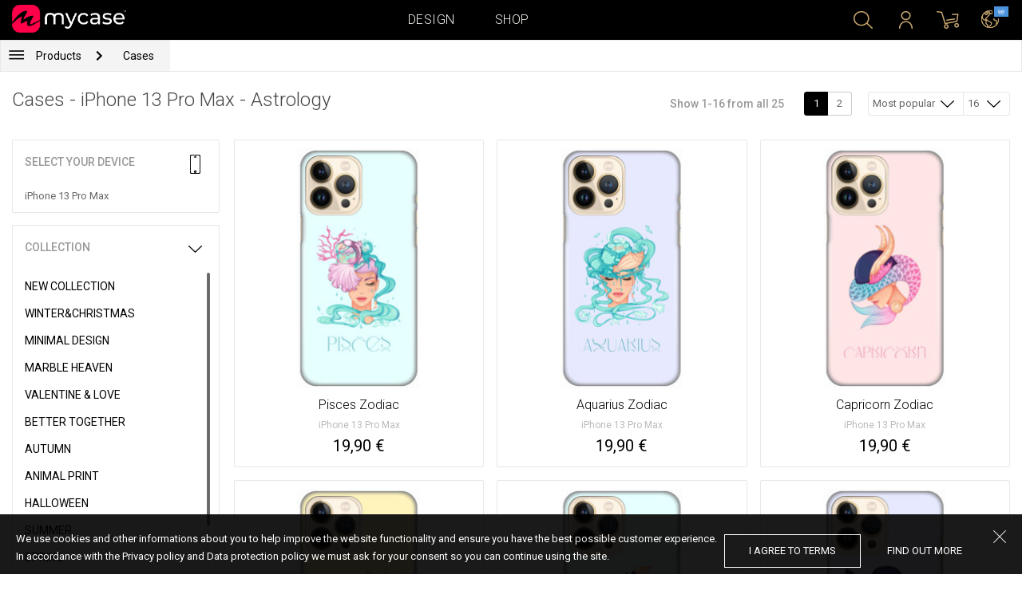

--- FILE ---
content_type: text/html; charset=UTF-8
request_url: https://at.mycase-online.com/shop/cases/iphone-13-pro-max139355022/1?collection=astrology&by_page=16
body_size: 7874
content:
<!DOCTYPE html>
<html lang="en">
    <head>
    <meta charset="utf-8">
    <meta http-equiv="X-UA-Compatible" content="IE=edge">

    <meta name="viewport" content="width=device-width, initial-scale=1.0, maximum-scale=1.0, user-scalable=0">

    <title>Cases - iPhone 13 Pro Max - Astrology</title><link rel="canonical" href="https://eu.mycase-online.com/shop/cases/iphone-13-pro-max139355022/1"/>
        <meta property="og:url" content="http://at.mycase-online.com/shop/cases/iphone-13-pro-max139355022/1?collection=astrology&by_page=16" />
        <meta property="og:title" content="Cases - iPhone 13 Pro Max - Astrology" />
        <meta property="og:description" content="" />
        <meta property="og:image" content="http://eu.mycase-online.com/css/img/mycase-brand-logo.png" />
    
        <meta name="theme-color" content="#000000">
        <meta name="msapplication-navbutton-color" content="#000000">
        <meta name="apple-mobile-web-app-status-bar-style" content="#000000">
    

    <base href="/">

    <meta name="apple-itunes-app" content="app-id=1068604520">
    <meta name="google-play-app" content="app-id=com.vladan.mycase.androidcasedesigner">

    <!-- prevent google from translating site -->
    <meta name="google" content="notranslate"/>

    <link rel="shortcut icon" href="/favicon.png">
    <link href="https://fonts.googleapis.com/css?family=Roboto:300,400,400i,500,700&amp;subset=latin-ext" rel="stylesheet">

    <style type="text/css">
        * {
            -ms-touch-action: manipulation;
            touch-action: manipulation;
        }
    </style>

    <script src="/webapp/js/events.js?v=1.3" type="text/javascript"></script>
    <script type="text/javascript">

        function __appLogin(userId) {
            if (typeof AndroidInterface != "undefined") {
                   AndroidInterface.login(userId);
            } else {
                __appMessage({login: 'login', user_id: userId});
            }
        }
        function __appLogout() {
            if (typeof AndroidInterface != "undefined") {
                AndroidInterface.logout();
            } else {
                __appMessage({login: 'login'});
            }
        }
        window.logout = function() {
            $.ajax({
                url: '/ajax_calls/auth/logout.php',
                method: 'GET',
                success: function(data) {
                    __appLogout();
                    window.location.href = '/';
                }
            });
        }

        window.testCallBack = function(message) {
            alert(message);
        }

        //APP BACK, MOBILE SEARCH AND NAV CLOSE
        var back_button_stack = [];
        window.__appBack = function() {
            var length = back_button_stack.length;
            if (length > 0) {
                var action = back_button_stack[length - 1];
                switch(action) {
                    case 'search-open':
                        mobileSearchClose();
                        break;
                    case 'nav-open':
                        mobileNavClose();
                        break;
                    default:
                    // code to be executed if n is different from case 1 and 2
                }
            } else {
                window.history.go(-1);
            }
        }

        function mobileNavClose() {
            $('.mobile-nav').removeClass('open');
            if (back_button_stack.length && back_button_stack[back_button_stack.length - 1] == 'nav-open') {
                back_button_stack.pop('nav-open');
            }
        }
        function mobileSearchClose() {
            $('.mobile-search').removeClass('show');
            $('html').removeClass('modal-open');
            $('.body-overlay').removeClass('open');
            if (back_button_stack.length && back_button_stack[back_button_stack.length - 1] == 'search-open') {
                back_button_stack.pop('search-open');
            }
        }
    </script>

    <script type="text/javascript">

        var WEBAPP = false;
        var WEBAPP_IOS = false;
        var WEBAPP_ANDROID = false;

        var devices = []; //filled on device-select.php page

        var js_lang = {
            add_to_cart: 'Add to cart',
            unexpected: 'Unexpected error',
            loading: 'Loading',
            search: 'Search',
            search_no_results: 'Search',
            missing_fields: 'Not all fields entered',
            error_sending: 'An error occurred, please try again!',
            order: 'Order',
            close: 'cancelled',
            checkout: 'Checkout',
            cart_added: 'The item has been successfully added to the cart.',
            cart: 'Cart',
            cart_added_case: 'Design successfully added to cart',
        };
    </script>

    
    
    <!-- SADRZAJ OVOG FAJLA NE SME DA SE MENJA -->
<script src="/js/dist/vendor.81cd0fcb.js"></script>
<script src="/js/dist/app.dc30ab63.js"></script>

<link rel="stylesheet" href="/css/dist/vendor.5ca134d5.css">
<link rel="stylesheet" href="/css/dist/style.ffb6b2a2.css">
<link rel="stylesheet" href="/css/dist/responsive.f96f40db.css">
                    <script src="/js/vendor/jquery.mCustomScrollbar.concat.min.js"></script>
                
    	<script async src="https://www.googletagmanager.com/gtag/js?id=UA-88357802-6"></script>
	<script>
		window.dataLayer = window.dataLayer || [];
		function gtag(){dataLayer.push(arguments);}
		gtag('js', new Date());

		gtag('config', 'UA-88357802-6');

			</script>





</head>    <body data-lang-id="2">

            <div id="container" class=" ">
                

<header class="clearfix">

    <div class="navigation container">

        <div class="nav-brand">
            <a class="brand" href="/">
                <img alt="My Case" src="/css/img/logo24.png" style="width: 143px;">
            </a>
        </div>

        <div class="nav-main">

            <ul class="nav-main__links">
                <li>
                    <a href="/designer">Design</a>
                </li>
                <li>
                    <a class="active" href="/shop/">Shop</a>
                </li>

                <div class="nav-main__search">
                    <form autocomplete="off" role="search" method="get" class="searchform" action="/search/">
                        <input type="text" value="" name="mc_search" id="mc_search" placeholder="Search the site...">
                    </form>
                </div>
            </ul>

            <div class="nav-main__right">

                <ul>
                    <li><a class="show-search" href=""><i class="mcicon-search"></i></a></li>

                            <li>
            <a href="/login"><i class="mcicon-user"></i></a>
        </li>
<li class="dropdown cart-menu" data-bind="css: { loaded: loaded() }" id="cart-compact" data-instance="6">
	<a href="/cart" type="button" class="open-cart-dropdown">
		<i class="mcicon-cart">
			<span data-bind="visible: !empty(), text: totalCount()"></span>
		</i>
	</a>

	<div class="dropdown-menu cart-menu">
		<div class="cart__compact cart__checkout" data-bind="visible: !empty() && !addingItem()">
			<div class="cart__header">
				<a href="/cart">Cart</a>
			</div>
			<div class="cart__loading" data-bind="css: { loading: !loaded() }, visible: !loaded()">Loading...</div>
			<div data-bind="visible: loaded()">
				<div id="cart__list" class="cart__list">
					<ul data-bind="foreach: products">
						<li >
							<div class="cart__image">
								<figure>
									<img data-bind="attr: { src: imgUrl}" alt="">
								</figure>
							</div>
							<div class="cart__info">
								<div class="cart__info-inner">
									<p class="cart__product-name" data-bind="if: item.Link, css : {'product' : item.ItemIsProduct}">
										<a data-bind="attr: { href: item.Link}, text: item.ArtikalNaziv" ></a>
									</p>
									<p class="cart__product-name" data-bind="if: !item.Link, css : {'product' : item.ItemIsProduct}">
										<span data-bind="text: item.ArtikalNaziv"></span>
									</p>
									<p class="cart__product-desc" data-bind="text: item.Model.ModelNaziv"></p>
									<p class="cart__product-desc" data-bind="text: item.CaseType"></p>
									<p class="cart__product-price"><span data-bind="text: quantity"></span> x <span data-bind="text: item.Price"></span> <span class="_price" data-bind="text: subtotalFormat()"></span></p>
								</div>
							</div>
							<div class="cart__remove">
								<i class="mcicon-trash" data-bind="click: $parent.removeItem"></i>
							</div>
						</li>
					</ul>

				</div>
				<div class="cart__summary">
					<div class="cart__summary-content">

						<div class="cart__summary-line" data-bind="if: showRebate">
							<div class="cart__summary-label" data-bind="css: {'unavailable': !voucherDiscountShow()}">
								Quantity discount							</div>
							<div class="cart__summary-text" data-bind="css: {'unavailable': !voucherDiscountShow()}, text: discountFormated()"></div>
						</div>

						<div data-bind="if : McCart.voucherValues()">
							<div class="cart__summary-line">
								<div class="cart__summary-label">
									Voucher discount								</div>
								<div class="cart__summary-text" data-bind="text: voucherDiscountFormated()">

								</div>
							</div>
						</div>

						<div class="cart__summary-line">
							<div class="cart__summary-label">
								Total							</div>
							<div class="cart__summary-text" data-bind="text: totalProductsFormatted">

							</div>
						</div>

					</div>

					<div class="cart__summary-buttons">
						<a href="/checkout" class="mc-button mc-button-big mc-button-blue">Checkout</a>
						<a href="/cart" class="mc-button-link ">Cart</a>
					</div>

				</div>
			</div>
		</div>
		<div class="cart__compact" data-bind="visible: addingItem()">
			<div class="cart__loading cart__adding-item">
				Loading...
			</div>
		</div>
		<div class="cart__compact cart__empty" data-bind="visible: empty() && !addingItem()">
			<div class="empty-cart__holder">
                <div class="cart-icon"></div>
                <div class="empty-cart__actions">
                    <p>Shopping cart is empty.</p>
                    <div class="action-buttons">
                        <a href="/shop/"  class="mc-button mc-button-big mc-button-main">SHOP</a>
                        <a href="/designer" class="mc-button mc-button-big mc-button-main margin-left">Design</a>
                    </div>
                </div>
            </div>
		</div>
	</div>
</li>
                    <li>
                        <a href="/" class="localization-trigger localization-menu">
                            <i class="mcicon-global"></i>
                                                        <span class="flag">
                                <img src="/css/vendor/flags/flags/4x3/other.svg" alt="">
                            </span>
                                                    </a>
                    </li>
                </ul>

            </div>
        </div>

    </div>

</header>
<div class="localization-modal" id="localization-modal" data-uri="/shop/cases/iphone-13-pro-max139355022/1?collection=astrology&by_page=16">

    <div class="localization-wrapper">

        <div class="localization-content">

            <div class="localization-close"></div>

            <div class="localization-header">
                <div class="brand-text">My Case is world wide brand.</div>
                <p>For great experience with us and best price values, please select your preferences.</p>
            </div>

            <div class="localization-content-append"></div>

            <div class="localization-actions">
                <a href="/" class="localization-button" id="localization-button">Save</a>
            </div>
        </div>
    </div>
</div>

<div class="mobile-header">
			<div class="mobile-icon nav-trigger">
			<a class=""  ><i class="mcicon-bars mcicon-white"></i></a>
		</div>
		<div class="logo-holder">
		<a class="logo" href="/">
	        <img alt="" src="/css/img/logo24.png">
	    </a>
	</div>
    <div class="mobile-icon search">
    	<a class="open-search"><i class="mcicon-search mcicon-white"></i></a>
    </div>
    <div class="mobile-icon cart" data-bind="css: { loaded: loaded() }" id="cart-compact-mobile" data-komitent="04a9533192957b48debecf87c3b2ef602bc0bc4b924b468368b4daecfd429a51">
    	<a class="" href="/cart"><i class="mcicon-cart mcicon-white"><span data-bind="visible: !empty(), text: totalCount()"></span></i></a>
    </div>
</div>
<div class="body-overlay"></div>
<div class="mobile-search">
    <form autocomplete="off" role="search" method="get" class="searchform" action="/search/">
        <textarea type="text"  name="mc_search" id="mc_search_mobile" class="mc_search_mobile" placeholder="Search the site..." rows="1" ></textarea>
    </form>
    <button class="mc-button mc-button-big mc-button-primary mc-button-block search-form-submit-button" style="display: inline-block;">
        Search</button>
</div>
<div class="mobile-nav">
	<ul>
		<li><a href="/designer">Design</a></li>
		<li><a href="/shop/">Shop</a></li>
        <li><a href="/cart">Cart</a></li>
		
					<li><a href="/login">Sign in</a></li>
				        <li>
        		        	<a href="#" class="localization-trigger localization-menu">
	        		<i class="mcicon-global mcicon-gold"></i> Settings	        		<span class="flag">
	                    <img src="/css/vendor/flags/flags/4x3/other.svg" alt="">
	                </span>
	        	</a>
        	        </li>
	</ul>
</div><div class="shop-page content-min-height">
    

<nav class="shop__nav">
	<div class="container shop__navigation">
		<div class="shop__categories-menu">
			<div class="control shop-menu-dropdown" data-menu="main">
                <div class="toggle desktop">
                	<a class="menu-icon"></a>
                	<div class="main__breadcrumbs">
                    	<div class="breadcrumb_link">Products</div>
                    	                    		<div class="next no-margin-after"></div>
                    	                	</div>
                </div>
                <div class="toggle mobile">
                	<h1>Cases - iPhone 13 Pro Max - Astrology</h1>
                	<i class="mcicon-chevron-down"></i>
                </div>
                <div class="shop-menu main-menu">
                    <div class="results">
                        <ul>
                        	                        	<li><a href="/shop/cases/iphone-13-pro-max139355022/1">Cases</a></li>
                        	                        		<li>
                        			<a class="dropdown-item" href="/shop/tempered-glass/iphone-13-pro-max139355022/1">
                        				Tempered glass 9H                        			</a>
                        		</li>
                        	                        		<li>
                        			<a class="dropdown-item" href="/shop/silikonske-tpu-maskice/iphone-13-pro-max139355022/1">
                        				Transparent Cases                        			</a>
                        		</li>
                        	                        </ul>
                    </div>
                </div>
            </div>
		</div>
		    	<div class="shop__breadcrumbs">
    		    			<a class="breadcrumb_link link_hover" href="/shop/cases/iphone-13-pro-max139355022/1">
    				Cases    			</a>
    			    		    	</div>
    		</div>
</nav>

<div class="container">
	<div class="row">
		<div class="shop__filters-mobile-holder">
			<div class="filter-box open-filters">
				<div class="holder">
					<div class="icon filter"></div>
					<div class="text">Filter</div>
				</div>
			</div>
			<div class="filter-box open-sort" data-trigger="shop-filter__sort">
				<div class="holder">
					<div class="icon sort"></div>
					<div class="text">Sort</div>
				</div>
			</div>
		</div>
    	<div class="shop__content">
	    	<div class="shop__header">
	    		<h1>Cases - iPhone 13 Pro Max - Astrology</h1>

				<div class="shop__header-secondary">
					<span class="resize"></span>
								    		<div class="shop__pagination">
			    			<span class="info">Show 1-16 from all 25</span>
			    			<div class="shop__pages">
			    							    					<a href="/shop/cases/iphone-13-pro-max139355022/1?collection=astrology&by_page=16" class="page-box active">
			    						1			    					</a>
			    							    					<a href="/shop/cases/iphone-13-pro-max139355022/2?collection=astrology&by_page=16" class="page-box ">
			    						2			    					</a>
			    							    			</div>
			    		</div>
		    		
					<div class="shop__filters">
						<div class="shop__filter-sort">
				    		<div class="control shop-menu-dropdown" dropdown data-menu="filter">
				                <div class="toggle">Most popular<i class="mcicon-chevron-down"></i></div>
				                <div class="shop-menu filter-menu">
				                    <div class="results">
				                        <ul>
				                        					                        		<li>
				                        			<a href="/shop/cases/iphone-13-pro-max139355022/1?collection=astrology&by_page=16&sort=most_popular">
				                        			Most popular</a>
				                        		</li>
				                        					                        		<li>
				                        			<a href="/shop/cases/iphone-13-pro-max139355022/1?collection=astrology&by_page=16&sort=newest">
				                        			Newest</a>
				                        		</li>
				                        					                        </ul>
				                    </div>
				                </div>
				            </div>
				    	</div>
				    	<div class="shop__filter-number">
				    		<div class="control shop-menu-dropdown" data-menu="page_number">
				                <div class="toggle">16 <i class="mcicon-chevron-down"></i></div>
				                <div class="shop-menu pages-menu">
				                    <div class="results">
				                        <ul>
				                        					                        		<li>
				                        			<a href="/shop/cases/iphone-13-pro-max139355022/1?collection=astrology&by_page=16">
				                        			16</a>
				                        		</li>
				                        					                        		<li>
				                        			<a href="/shop/cases/iphone-13-pro-max139355022/1?collection=astrology&by_page=32">
				                        			32</a>
				                        		</li>
				                        					                        		<li>
				                        			<a href="/shop/cases/iphone-13-pro-max139355022/1?collection=astrology&by_page=48">
				                        			48</a>
				                        		</li>
				                        					                        		<li>
				                        			<a href="/shop/cases/iphone-13-pro-max139355022/1?collection=astrology&by_page=64">
				                        			64</a>
				                        		</li>
				                        					                        </ul>
				                    </div>
				                </div>
				            </div>
				    	</div>
					</div>
				</div>

	    	</div>
	    	<div class="shop__main">
	    			    		<div class="shop__side">
	    					    			<div class="filter-box mobile-device-filter no-expand" data-trigger="shop-filter__device">
		    				<div class="heading">
		    					<span>Select your device</span>
		    					<i class="mcicon-device"></i>
		    				</div>
			    						    				<div class="device">
				    				<span title="iPhone 13 Pro Max">iPhone 13 Pro Max</span>
								</div>
			    					    			</div>
	    			
	    				    					    							    					<div class="filter-box  filter-collection">
				    				<div class="heading">
				    					<span>Collection</span>
				    					<i class="mcicon-chevron-down"></i>
				    				</div>
				    				<ul class="filters list filtersScroll">
				    									    						
					    											    										    											    								<li>
					    								<a href="/shop/cases/iphone-13-pro-max139355022/1?collection=top-100&by_page=16" class="filter " >
								    						<span class="name">New Collection</span>
								    					</a>
							    					</li>
				    										    											    									    						
					    											    										    											    								<li>
					    								<a href="/shop/cases/iphone-13-pro-max139355022/1?collection=winterchristmas&by_page=16" class="filter " >
								    						<span class="name">Winter&Christmas</span>
								    					</a>
							    					</li>
				    										    											    									    						
					    											    										    											    								<li>
					    								<a href="/shop/cases/iphone-13-pro-max139355022/1?collection=minimal-design&by_page=16" class="filter " >
								    						<span class="name">Minimal Design</span>
								    					</a>
							    					</li>
				    										    											    									    						
					    											    										    											    								<li>
					    								<a href="/shop/cases/iphone-13-pro-max139355022/1?collection=marble-heaven&by_page=16" class="filter " >
								    						<span class="name">Marble Heaven</span>
								    					</a>
							    					</li>
				    										    											    									    						
					    											    										    											    								<li>
					    								<a href="/shop/cases/iphone-13-pro-max139355022/1?collection=valentine--love&by_page=16" class="filter " >
								    						<span class="name">Valentine & Love</span>
								    					</a>
							    					</li>
				    										    											    									    						
					    											    										    											    								<li>
					    								<a href="/shop/cases/iphone-13-pro-max139355022/1?collection=better-together&by_page=16" class="filter " >
								    						<span class="name">Better Together</span>
								    					</a>
							    					</li>
				    										    											    									    						
					    											    										    											    								<li>
					    								<a href="/shop/cases/iphone-13-pro-max139355022/1?collection=autumn&by_page=16" class="filter " >
								    						<span class="name">Autumn</span>
								    					</a>
							    					</li>
				    										    											    									    						
					    											    										    											    								<li>
					    								<a href="/shop/cases/iphone-13-pro-max139355022/1?collection=animal-print&by_page=16" class="filter " >
								    						<span class="name">Animal Print</span>
								    					</a>
							    					</li>
				    										    											    									    						
					    											    										    											    								<li>
					    								<a href="/shop/cases/iphone-13-pro-max139355022/1?collection=halloween&by_page=16" class="filter " >
								    						<span class="name">Halloween</span>
								    					</a>
							    					</li>
				    										    											    									    						
					    											    										    											    								<li>
					    								<a href="/shop/cases/iphone-13-pro-max139355022/1?collection=summer&by_page=16" class="filter " >
								    						<span class="name">Summer</span>
								    					</a>
							    					</li>
				    										    											    									    						
					    											    										    											    								<li>
					    								<a href="/shop/cases/iphone-13-pro-max139355022/1?collection=spring&by_page=16" class="filter " >
								    						<span class="name">Spring</span>
								    					</a>
							    					</li>
				    										    											    									    						
					    											    										    											    								<li>
					    								<a href="/shop/cases/iphone-13-pro-max139355022/1?collection=girl-power&by_page=16" class="filter " >
								    						<span class="name">Girl Power</span>
								    					</a>
							    					</li>
				    										    											    									    						
					    											    										    											    								<li>
					    								<a href="/shop/cases/iphone-13-pro-max139355022/1?collection=abstract&by_page=16" class="filter " >
								    						<span class="name">Abstract</span>
								    					</a>
							    					</li>
				    										    											    									    						
					    											    										    											    								<li>
					    								<a href="/shop/cases/iphone-13-pro-max139355022/1?collection=mina-hura&by_page=16" class="filter " >
								    						<span class="name">Mina Hura</span>
								    					</a>
							    					</li>
				    										    											    									    						
					    											    										    											    								<li>
					    								<a href="/shop/cases/iphone-13-pro-max139355022/1?collection=monogram&by_page=16" class="filter " >
								    						<span class="name">Monogram</span>
								    					</a>
							    					</li>
				    										    											    									    						
					    											    										    											    								<li>
					    								<a href="/shop/cases/iphone-13-pro-max139355022/1?collection=celebrity-choice&by_page=16" class="filter " >
								    						<span class="name">The Mom Collection</span>
								    					</a>
							    					</li>
				    										    											    									    						
					    											    										    											    								<li>
					    								<a href="/shop/cases/iphone-13-pro-max139355022/1?collection=sporty&by_page=16" class="filter " >
								    						<span class="name">Sporty</span>
								    					</a>
							    					</li>
				    										    											    									    						
					    											    										    											    								<li>
					    								<a href="/shop/cases/iphone-13-pro-max139355022/1?collection=top-1001790391127&by_page=16" class="filter " >
								    						<span class="name">Top 100</span>
								    					</a>
							    					</li>
				    										    											    									    						
					    											    										    											    								<li>
					    								<a href="/shop/cases/iphone-13-pro-max139355022/1?collection=astrology&by_page=16" class="filter checked" >
								    						<span class="name">Astrology</span>
								    					</a>
							    					</li>
				    										    											    									    						
					    											    										    											    								<li>
					    								<a href="/shop/cases/iphone-13-pro-max139355022/1?collection=ana-grguric&by_page=16" class="filter " >
								    						<span class="name">Ana Grgurić</span>
								    					</a>
							    					</li>
				    										    											    									    						
					    											    										    											    								<li>
					    								<a href="/shop/cases/iphone-13-pro-max139355022/1?collection=rehab&by_page=16" class="filter " >
								    						<span class="name">Rehab</span>
								    					</a>
							    					</li>
				    										    											    									    						
					    											    										    											    								<li>
					    								<a href="/shop/cases/iphone-13-pro-max139355022/1?collection=sisters&by_page=16" class="filter " >
								    						<span class="name">Besties & Sisters</span>
								    					</a>
							    					</li>
				    										    											    									    						
					    											    										    											    								<li>
					    								<a href="/shop/cases/iphone-13-pro-max139355022/1?collection=cool&by_page=16" class="filter " >
								    						<span class="name">Cool & Funny</span>
								    					</a>
							    					</li>
				    										    											    									    						
					    											    										    											    								<li>
					    								<a href="/shop/cases/iphone-13-pro-max139355022/1?collection=typography--quotes&by_page=16" class="filter " >
								    						<span class="name">Typography & Quotes</span>
								    					</a>
							    					</li>
				    										    											    									    						
					    											    										    											    								<li>
					    								<a href="/shop/cases/iphone-13-pro-max139355022/1?collection=but-first-coffee&by_page=16" class="filter " >
								    						<span class="name">But First Coffee </span>
								    					</a>
							    					</li>
				    										    											    									    						
					    											    										    											    								<li>
					    								<a href="/shop/cases/iphone-13-pro-max139355022/1?collection=ronch&by_page=16" class="filter " >
								    						<span class="name">Ronch</span>
								    					</a>
							    					</li>
				    										    											    									    						
					    											    										    											    								<li>
					    								<a href="/shop/cases/iphone-13-pro-max139355022/1?collection=animals1709589148&by_page=16" class="filter " >
								    						<span class="name">Cuties</span>
								    					</a>
							    					</li>
				    										    											    									    						
					    											    										    											    								<li>
					    								<a href="/shop/cases/iphone-13-pro-max139355022/1?collection=vintage&by_page=16" class="filter " >
								    						<span class="name">Vintage & Boho</span>
								    					</a>
							    					</li>
				    										    											    									    						
					    											    										    											    								<li>
					    								<a href="/shop/cases/iphone-13-pro-max139355022/1?collection=mermaids--unicorns&by_page=16" class="filter " >
								    						<span class="name">Mermaids & Unicorns</span>
								    					</a>
							    					</li>
				    										    											    									    						
					    											    										    											    								<li>
					    								<a href="/shop/cases/iphone-13-pro-max139355022/1?collection=girly--fashion&by_page=16" class="filter " >
								    						<span class="name">Girly & Fashion</span>
								    					</a>
							    					</li>
				    										    											    									    						
					    											    										    											    								<li>
					    								<a href="/shop/cases/iphone-13-pro-max139355022/1?collection=its-my-profession&by_page=16" class="filter " >
								    						<span class="name">Its My Profession</span>
								    					</a>
							    					</li>
				    										    											    									    						
					    											    										    											    								<li>
					    								<a href="/shop/cases/iphone-13-pro-max139355022/1?collection=all-about-men&by_page=16" class="filter " >
								    						<span class="name">All about Men </span>
								    					</a>
							    					</li>
				    										    											    									    						
					    											    										    											    								<li>
					    								<a href="/shop/cases/iphone-13-pro-max139355022/1?collection=gaming&by_page=16" class="filter " >
								    						<span class="name">Gaming </span>
								    					</a>
							    					</li>
				    										    											    									    						
					    											    										    											    								<li>
					    								<a href="/shop/cases/iphone-13-pro-max139355022/1?collection=super-cute-sweets&by_page=16" class="filter " >
								    						<span class="name">Super Cute Sweets</span>
								    					</a>
							    					</li>
				    										    											    									    				</ul>
								</div>
								    					    				    		</div>
	    		<div class="shop__center">
	    			
	    				    				<!-- <div class="warning-message"><i class="svg-icon warning-icon"></i>Phone case for selected model is not available.</div> -->
	    			
	    						    		<div class="shop__list-products">
			    						    						    							    				<div class="product-box product-case">
				    				<a class="box product" href="case/iphone-13-pro-max139355022/pisces-zodiac/5749512">
				    					<div class="image">
				    										    							<img src="https://mycasemock.s3.eu-central-1.amazonaws.com/iphone-13-pro-max139355022/10794/gold_thumb_m.jpg" alt="Case Pisces Zodiac - iPhone 13 Pro Max">
				    										    					</div>
				    					<div class="info">
				    						<div class="name">Pisces Zodiac</div>
				    											    						<div class="model">iPhone 13 Pro Max</div>
					    									    						<div class="price">19,90 €</div>
				    										    					</div>
				    				</a>
				    			</div>
			    						    							    				<div class="product-box product-case">
				    				<a class="box product" href="case/iphone-13-pro-max139355022/aquarius-zodiac/5749512">
				    					<div class="image">
				    										    							<img src="https://mycasemock.s3.eu-central-1.amazonaws.com/iphone-13-pro-max139355022/10793/gold_thumb_m.jpg" alt="Case Aquarius Zodiac - iPhone 13 Pro Max">
				    										    					</div>
				    					<div class="info">
				    						<div class="name">Aquarius Zodiac</div>
				    											    						<div class="model">iPhone 13 Pro Max</div>
					    									    						<div class="price">19,90 €</div>
				    										    					</div>
				    				</a>
				    			</div>
			    						    							    				<div class="product-box product-case">
				    				<a class="box product" href="case/iphone-13-pro-max139355022/capricorn-zodiac/5749512">
				    					<div class="image">
				    										    							<img src="https://mycasemock.s3.eu-central-1.amazonaws.com/iphone-13-pro-max139355022/10792/gold_thumb_m.jpg" alt="Case Capricorn Zodiac - iPhone 13 Pro Max">
				    										    					</div>
				    					<div class="info">
				    						<div class="name">Capricorn Zodiac</div>
				    											    						<div class="model">iPhone 13 Pro Max</div>
					    									    						<div class="price">19,90 €</div>
				    										    					</div>
				    				</a>
				    			</div>
			    						    							    				<div class="product-box product-case">
				    				<a class="box product" href="case/iphone-13-pro-max139355022/sagittarius-zodiac/5749512">
				    					<div class="image">
				    										    							<img src="https://mycasemock.s3.eu-central-1.amazonaws.com/iphone-13-pro-max139355022/10791/gold_thumb_m.jpg" alt="Case Sagittarius Zodiac - iPhone 13 Pro Max">
				    										    					</div>
				    					<div class="info">
				    						<div class="name">Sagittarius Zodiac</div>
				    											    						<div class="model">iPhone 13 Pro Max</div>
					    									    						<div class="price">19,90 €</div>
				    										    					</div>
				    				</a>
				    			</div>
			    						    							    				<div class="product-box product-case">
				    				<a class="box product" href="case/iphone-13-pro-max139355022/scorpio-zodiac/5749512">
				    					<div class="image">
				    										    							<img src="" class="mc-lazy" data-src="https://mycasemock.s3.eu-central-1.amazonaws.com/iphone-13-pro-max139355022/10790/gold_thumb_m.jpg" alt="Case Scorpio Zodiac - iPhone 13 Pro Max">
				    										    					</div>
				    					<div class="info">
				    						<div class="name">Scorpio Zodiac</div>
				    											    						<div class="model">iPhone 13 Pro Max</div>
					    									    						<div class="price">19,90 €</div>
				    										    					</div>
				    				</a>
				    			</div>
			    						    							    				<div class="product-box product-case">
				    				<a class="box product" href="case/iphone-13-pro-max139355022/libra-242/5749512">
				    					<div class="image">
				    										    							<img src="" class="mc-lazy" data-src="https://mycasemock.s3.eu-central-1.amazonaws.com/iphone-13-pro-max139355022/10789/gold_thumb_m.jpg" alt="Case Libra Zodiac - iPhone 13 Pro Max">
				    										    					</div>
				    					<div class="info">
				    						<div class="name">Libra Zodiac</div>
				    											    						<div class="model">iPhone 13 Pro Max</div>
					    									    						<div class="price">19,90 €</div>
				    										    					</div>
				    				</a>
				    			</div>
			    						    							    				<div class="product-box product-case">
				    				<a class="box product" href="case/iphone-13-pro-max139355022/virgo-zodiac/5749512">
				    					<div class="image">
				    										    							<img src="" class="mc-lazy" data-src="https://mycasemock.s3.eu-central-1.amazonaws.com/iphone-13-pro-max139355022/10788/gold_thumb_m.jpg" alt="Case Virgo Zodiac - iPhone 13 Pro Max">
				    										    					</div>
				    					<div class="info">
				    						<div class="name">Virgo Zodiac</div>
				    											    						<div class="model">iPhone 13 Pro Max</div>
					    									    						<div class="price">19,90 €</div>
				    										    					</div>
				    				</a>
				    			</div>
			    						    							    				<div class="product-box product-case">
				    				<a class="box product" href="case/iphone-13-pro-max139355022/leo-zodiac/5749512">
				    					<div class="image">
				    										    							<img src="" class="mc-lazy" data-src="https://mycasemock.s3.eu-central-1.amazonaws.com/iphone-13-pro-max139355022/10787/gold_thumb_m.jpg" alt="Case Leo Zodiac - iPhone 13 Pro Max">
				    										    					</div>
				    					<div class="info">
				    						<div class="name">Leo Zodiac</div>
				    											    						<div class="model">iPhone 13 Pro Max</div>
					    									    						<div class="price">19,90 €</div>
				    										    					</div>
				    				</a>
				    			</div>
			    						    							    				<div class="product-box product-case">
				    				<a class="box product" href="case/iphone-13-pro-max139355022/cancer-zodiac/5749512">
				    					<div class="image">
				    										    							<img src="" class="mc-lazy" data-src="https://mycasemock.s3.eu-central-1.amazonaws.com/iphone-13-pro-max139355022/10786/gold_thumb_m.jpg" alt="Case Cancer Zodiac - iPhone 13 Pro Max">
				    										    					</div>
				    					<div class="info">
				    						<div class="name">Cancer Zodiac</div>
				    											    						<div class="model">iPhone 13 Pro Max</div>
					    									    						<div class="price">19,90 €</div>
				    										    					</div>
				    				</a>
				    			</div>
			    						    							    				<div class="product-box product-case">
				    				<a class="box product" href="case/iphone-13-pro-max139355022/gemini-zodiac/5749512">
				    					<div class="image">
				    										    							<img src="" class="mc-lazy" data-src="https://mycasemock.s3.eu-central-1.amazonaws.com/iphone-13-pro-max139355022/10785/gold_thumb_m.jpg" alt="Case Gemini Zodiac - iPhone 13 Pro Max">
				    										    					</div>
				    					<div class="info">
				    						<div class="name">Gemini Zodiac</div>
				    											    						<div class="model">iPhone 13 Pro Max</div>
					    									    						<div class="price">19,90 €</div>
				    										    					</div>
				    				</a>
				    			</div>
			    						    							    				<div class="product-box product-case">
				    				<a class="box product" href="case/iphone-13-pro-max139355022/taurus-zodiac/5749512">
				    					<div class="image">
				    										    							<img src="" class="mc-lazy" data-src="https://mycasemock.s3.eu-central-1.amazonaws.com/iphone-13-pro-max139355022/10784/gold_thumb_m.jpg" alt="Case Taurus Zodiac - iPhone 13 Pro Max">
				    										    					</div>
				    					<div class="info">
				    						<div class="name">Taurus Zodiac</div>
				    											    						<div class="model">iPhone 13 Pro Max</div>
					    									    						<div class="price">19,90 €</div>
				    										    					</div>
				    				</a>
				    			</div>
			    						    							    				<div class="product-box product-case">
				    				<a class="box product" href="case/iphone-13-pro-max139355022/aries-zodiac/5749512">
				    					<div class="image">
				    										    							<img src="" class="mc-lazy" data-src="https://mycasemock.s3.eu-central-1.amazonaws.com/iphone-13-pro-max139355022/10783/gold_thumb_m.jpg" alt="Case Aries Zodiac - iPhone 13 Pro Max">
				    										    					</div>
				    					<div class="info">
				    						<div class="name">Aries Zodiac</div>
				    											    						<div class="model">iPhone 13 Pro Max</div>
					    									    						<div class="price">19,90 €</div>
				    										    					</div>
				    				</a>
				    			</div>
			    						    							    				<div class="product-box product-case">
				    				<a class="box product" href="case/iphone-13-pro-max139355022/aquarius-marble/5749512">
				    					<div class="image">
				    										    							<img src="" class="mc-lazy" data-src="https://mycasemock.s3.eu-central-1.amazonaws.com/iphone-13-pro-max139355022/10683/gold_thumb_m.jpg" alt="Case Aquarius Marble - iPhone 13 Pro Max">
				    										    					</div>
				    					<div class="info">
				    						<div class="name">Aquarius Marble</div>
				    											    						<div class="model">iPhone 13 Pro Max</div>
					    									    						<div class="price">19,90 €</div>
				    										    					</div>
				    				</a>
				    			</div>
			    						    							    				<div class="product-box product-case">
				    				<a class="box product" href="case/iphone-13-pro-max139355022/aries-pastel/5749512">
				    					<div class="image">
				    										    							<img src="" class="mc-lazy" data-src="https://mycasemock.s3.eu-central-1.amazonaws.com/iphone-13-pro-max139355022/9775/gold_thumb_m.jpg" alt="Case Aries Pastel - iPhone 13 Pro Max">
				    										    					</div>
				    					<div class="info">
				    						<div class="name">Aries Pastel</div>
				    											    						<div class="model">iPhone 13 Pro Max</div>
					    									    						<div class="price">19,90 €</div>
				    										    					</div>
				    				</a>
				    			</div>
			    						    							    				<div class="product-box product-case">
				    				<a class="box product" href="case/iphone-13-pro-max139355022/taurus-pastel/5749512">
				    					<div class="image">
				    										    							<img src="" class="mc-lazy" data-src="https://mycasemock.s3.eu-central-1.amazonaws.com/iphone-13-pro-max139355022/9774/gold_thumb_m.jpg" alt="Case Taurus Pastel - iPhone 13 Pro Max">
				    										    					</div>
				    					<div class="info">
				    						<div class="name">Taurus Pastel</div>
				    											    						<div class="model">iPhone 13 Pro Max</div>
					    									    						<div class="price">19,90 €</div>
				    										    					</div>
				    				</a>
				    			</div>
			    						    							    				<div class="product-box product-case">
				    				<a class="box product" href="case/iphone-13-pro-max139355022/gemini-pastel/5749512">
				    					<div class="image">
				    										    							<img src="" class="mc-lazy" data-src="https://mycasemock.s3.eu-central-1.amazonaws.com/iphone-13-pro-max139355022/9776/gold_thumb_m.jpg" alt="Case Gemini Pastel - iPhone 13 Pro Max">
				    										    					</div>
				    					<div class="info">
				    						<div class="name">Gemini Pastel</div>
				    											    						<div class="model">iPhone 13 Pro Max</div>
					    									    						<div class="price">19,90 €</div>
				    										    					</div>
				    				</a>
				    			</div>
			    						    		</div>
		    				    			    		</div>
	    	</div>
	    			    	<div class="shop__footer">
		    		<span class="resize"></span>
		    		<div class="shop__pagination">
		    			<span class="info">Show 1-16 from all 25</span>
		    			<div class="shop__pages">
		    						    					<a href="/shop/cases/iphone-13-pro-max139355022/1?collection=astrology&by_page=16" class="page-box active">
		    						1		    					</a>
		    						    					<a href="/shop/cases/iphone-13-pro-max139355022/2?collection=astrology&by_page=16" class="page-box ">
		    						2		    					</a>
		    						    			</div>
		    		</div>
		    	</div>
	    	    	</div>
	</div>
</div>

<div class="mc-filter__modal" id="shop-filter__sort">
    <div class="mc-filter__modal-close">
        <i class="mcicon-close mcicon-white"></i>
    </div>
    <div class="mc-filter__modal-wrapper">
        <div class="mc-filter__modal-content">
            <ul>
                            		<li>
            			<a href="/shop/cases/iphone-13-pro-max139355022/1?collection=astrology&by_page=16&sort=most_popular">
            			Most popular</a>
            		</li>
            	            		<li>
            			<a href="/shop/cases/iphone-13-pro-max139355022/1?collection=astrology&by_page=16&sort=newest">
            			Newest</a>
            		</li>
            	            </ul>
        </div>
    </div>
</div></div>
<div class="mc-filter__modal device-filter" id="shop-filter__device"
    data-device-search="true"
    data-device-mode="1"
    data-calc-id="3"
    data-lang-id="2"
    data-category="cases"
    data-collection="astrology">
</div>
<footer>
	<div class="container footer__main">
		<div class="row footer__widget-container">
			<div class="footer__widget">
				<div class="footer__widget-content">
					<h4>Shop</h4>
					<ul>
						
									<li>
										<p><a href="/shop/cases/iphone-141608378733/1?collection=top-100">iPhone 14</a></p>
									</li>
								
									<li>
										<p><a href="/shop/cases/iphone-14-pro-max1714453149/1?collection=top-100">iPhone 14 Pro Max</a></p>
									</li>
								
									<li>
										<p><a href="/shop/cases/iphone-132028592714/1?collection=top-100">iPhone 13</a></p>
									</li>
								
									<li>
										<p><a href="/shop/cases/iphone-13-pro-max139355022/1?collection=top-100">iPhone 13 Pro Max</a></p>
									</li>
								
									<li>
										<p><a href="/shop/cases/samsung-galaxy-s22-ultra/1?collection=top-100">Samsung Galaxy S22 Ultra</a></p>
									</li>
													</ul>
				</div>
			</div>
			<div class="footer__widget">
				<div class="footer__widget-content">
					<h4>&nbsp;</h4>
					<ul>
						
									<li>
										<p><a href="/shop/cases/samsung-galaxy-s22/1?collection=top-100">Samsung Galaxy S22</a></p>
									</li>
								
									<li>
										<p><a href="/shop/cases/samsung-galaxy-a53-5g/1?collection=top-100">Samsung Galaxy A53 5G</a></p>
									</li>
								
									<li>
										<p><a href="/shop/cases/samsung-galaxy-a52-5g-a526b/1?collection=top-100">Samsung Galaxy A52</a></p>
									</li>
								
									<li>
										<p><a href="/shop/cases/xiaomi-redmi-note-11-note-11s/1?collection=top-100">Xiaomi Redmi Note 11/11S</a></p>
									</li>
								
									<li>
										<p><a href="/shop/cases/xiaomi-redmi-10c/1?collection=top-100">Xiaomi Redmi 10C</a></p>
									</li>
													</ul>
				</div>
			</div>

			<div class="footer__widget">
				<div class="footer__widget-content">
					<h4>Support</h4>
					<ul>
						<li>
							<p><a href="/about-us">About Us</a></p>
						</li>
						<li>
							<p><a href="/contact-us">Contact Us </a></p>
						</li>
												<li>
							<p><a href="/delivery">Shipping Information</a></p>
						</li>
					 	<li>
					 		<a href="/privacy-policy">Privacy policy</a>
					 	</li>
					</ul>
					<div class="footer-card-icon">
						<i class="fa fa-cc-mastercard"></i>
						<i class="fa fa-cc-paypal"></i>
						<i class="fa fa-cc-visa"></i>
					</div>
				</div>
			</div>

			<div class="footer__widget">
				<div class="footer__widget-content mail-subscribe-widget">
					<h4>Newsletter</h4>
					<form id="newsletter-form" class="subscribe">
						<div>
							<input class="lowercase" type="text" name="email" placeholder="E-mail">
						</div>
						<div class="newsletter-description">
							<a href="/privacy-policy" target="_blank">By clicking sign up you accept our Privacy policy and agree that MyCase will email you information about products and services, interesting offers and current promotions tailored to your interests.</a>
						</div>
						<div>
							<button class="mc-button mc-button-primary">Submit </button>
						</div>
					</form>
				</div>
				<div id="newsletter-error"></div>
				<div id="newsletter-success">
					<div class="newsletter-success-title"></div>
					<div class="newsletter-success-message"></div>
				</div>
			</div>

		</div>
	</div>
	<div class="footer__copyright clearfix">

		<p class="rights-reserved">&copy; 2026. My Case. All Rights Reserved.</p>
		<p class="credits"><a href="https://webnauts.dev" target="_blank">Powered by <img src="https://webnauts.dev/images/signature/logo-blue.svg" alt="" height="14px" style="height: 14px;"></a></p>

		<div class="footer__social">
			<span  class="text">Follow Us</span>

			<a class="facebook" href="https://www.facebook.com/mycasewebshop/" target="_blank"><i class="mcicon-facebook"></i></a>
			<a class="instgram" href="https://www.instagram.com/mycase.at/?hl=en" target="_blank"><i class="mcicon-instagram"></i></a>
		</div>

		<div class="credits-mobile clearfix">
			<p class="rights-reserved">&copy; 2026. My Case. All Rights Reserved.</p>
			<p class="credits" style="float: right"><a href="https://webnauts.dev" target="_blank">Powered by <img src="https://webnauts.dev/images/signature/logo-blue.svg" alt="" height="14px" style="height: 14px;"></a></p>
		</div>

	</div>

</footer>

<script>

	var hide_webapp_back = 'hide';

	if (hide_webapp_back == 'hide') {
		$('.webapp-back').hide();
	}
</script><div id="cart-remove-modal">
  <div class="modal fade mc-modal mc-modal-mini cart-remove-modal" tabindex="-1">
    <div class="modal-dialog">
      <div class="modal-content">
          <div class="modal-header">
              <button type="button" class="close" data-dismiss="modal" aria-label="Close"><i class="mcicon-close"></i></button>
              <h4 class="modal-title" id="myModalLabel">Remove product from the cart</h4>
          </div>
        <div class="modal-body">
              <form action="#" class="form-horizontal" data-bind="submit: confirm">
                  <div class="form-group">
                      <label class="col-md-12 control-label" style="text-align:left;"><strong>Are you sure you want to remove the product from the cart?</strong></label>
                  </div>
              </form>
        </div>
        <div class="modal-footer">
          <button type="button" class="mc-button mc-button-primary" data-bind="click : confirm">Yes, remove</button>
          <button type="button" class="mc-button" data-bind="click : exit">No, close</button>
        </div>
      </div><!-- /.modal-content -->
    </div><!-- /.modal-dialog -->
  </div><!-- /.modal -->
</div><div class="cookies-notification">
	<div class="cookie-holder">
		<div class="info">
			<div class="text">
				<p>We use cookies and other informations about you to help improve the website functionality and ensure you have the best possible customer experience.</p>
				<p>In accordance with the Privacy policy and Data protection policy we must ask for your consent so you can continue using the site.</p>
			</div>
			<div class="buttons">
				<a class="button allow-cookies">I agree to terms</a>
				<a href="/privacy-policy" class="button">find out more</a>
			</div>
		</div>
		<div class="close close-cookies-notification"></div>
	</div>
</div>        </div>

            </body>
</html>
